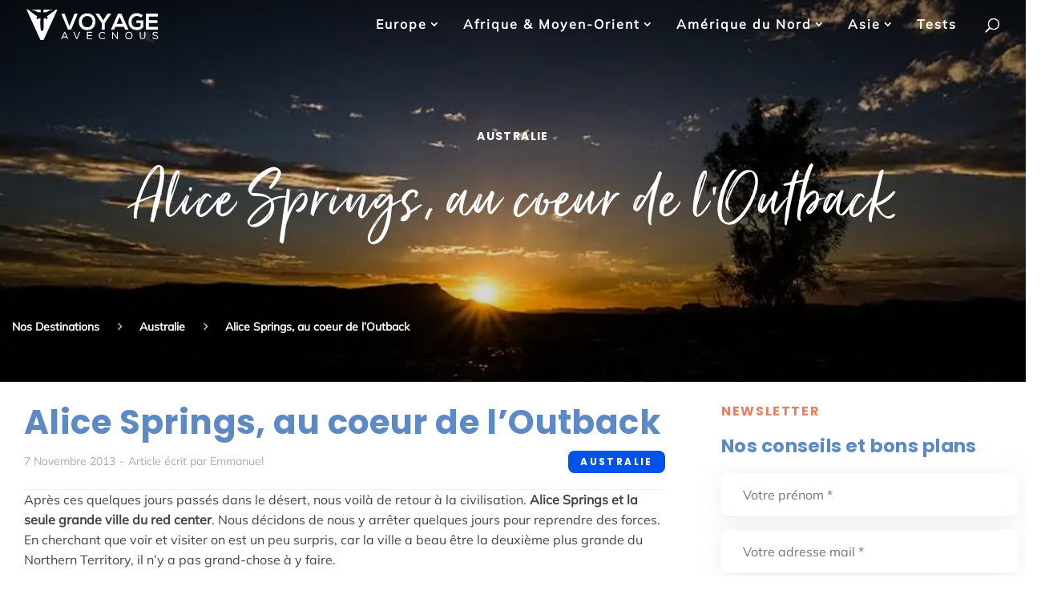

--- FILE ---
content_type: image/svg+xml
request_url: https://www.voyageavecnous.fr/wp-content/themes/VoyageAvecNous/images/logo-vectoriel.svg
body_size: 1513
content:
<svg xmlns="http://www.w3.org/2000/svg" xml:space="preserve" viewBox="0 0 720 165"><style>.st2{fill:#fff}</style><g id="Calque_1"><path d="m226 160-4-9h-21l-4 9h-5l17-38h4l17 38h-4zm-6-13-9-21-9 21h18z" class="st2"/><path d="m213 122 16 37h-3l-4-9h-22l-4 9h-3l17-37h3m-12 26h20l-10-23-10 23m13-27h-5v1l-17 37v1h5l4-9h21l3 9h6l-1-1-16-37v-1zm-11 26 8-19 9 19h-17zm72 13-16-38h4l14 33 13-33h4v1l-16 37z" class="st2"/><path d="m293 122-15 38h-3l-15-38h3l13 34 14-34h3m0-1h-4v1l-13 31-12-31v-1h-6l1 2 15 37v1h5v-1l15-37v-2h-1zm39 39v-38h27v4h-23v13h21v4h-21v13h23v4z" class="st2"/><path d="M358 122v3h-23v14h22v3h-22v15h24v2h-26v-37h25m1-1h-27v39h28v-4h-24v-13h22v-5h-21v-12h22v-5zm57 39c-13 0-19-9-19-19 0-5 2-11 5-14 4-4 9-6 14-6 6 0 10 2 14 6v1l-2 2h-1c-2-3-6-5-11-5-4 0-8 1-11 4s-4 7-4 12c0 8 5 16 15 16 4 0 9-2 11-5h1l2 2v1c-3 3-8 5-14 5z" class="st2"/><path d="M416 122c5 0 10 2 14 5l-2 2c-3-3-7-5-12-5-10 0-16 8-16 17s6 16 17 16c4 0 8-2 11-5l2 2c-4 4-9 6-14 6-12 0-18-9-18-19-1-10 6-19 18-19m0-1c-5 0-10 2-14 5-4 4-6 9-6 15 1 10 7 20 20 20 6 0 11-2 14-6l1-1-1-1-1-1-1-1-1 1c-3 2-7 4-11 4-7 0-15-4-15-15 0-5 2-9 4-11 3-3 7-5 11-5s8 2 11 5l1 1v-1l2-2h1l-1-1c-3-4-8-6-14-6zm81 39-24-30v30h-4v-38h2l24 30v-30h4v38z" class="st2"/><path d="M498 122v37h-1l-25-30v30h-3v-37h2l24 31v-31h3m-27-1h-2v39h4v-28l23 28h3v-39h-5v29l-22-28-1-1zm88 40c-14 0-19-11-19-20 0-10 5-20 19-20 5 0 10 2 13 6 4 3 6 8 6 14-1 9-6 20-19 20zm0-36c-5 0-9 1-11 4-3 3-5 7-5 12 0 8 5 16 16 16 10 0 15-8 15-16s-5-16-15-16z" class="st2"/><path d="M559 122c12 0 18 9 18 19s-6 19-18 19-19-9-19-19 6-19 19-19m0 35c10 0 15-8 15-16 0-9-5-17-16-17s-15 8-15 17c0 8 5 16 16 16m0-36c-7 0-12 2-15 6-3 3-5 8-5 14 0 9 6 20 19 20 14 0 20-10 20-20 0-6-2-11-6-15-3-3-8-5-13-5zm0 35c-11 0-15-8-15-15 0-5 1-9 4-12 3-2 6-4 11-4 10 0 14 8 14 16 0 7-4 15-14 15zm73 4c-7 0-14-4-14-15v-23h4v23c0 8 5 12 10 12 6 0 11-4 11-12v-23h4v23c0 11-8 15-15 15z" class="st2"/><path d="M646 122v23c0 10-7 15-14 15s-14-5-14-15v-23h3v23c0 8 6 12 11 12 6 0 12-4 12-12v-23h2m1-1h-4v24c0 8-6 11-11 11s-10-3-10-11v-24h-5v24c0 11 8 16 15 16 4 0 8-2 11-4 3-3 4-7 4-12v-24zm55 39c-6 0-13-2-16-8l3-2c2 5 8 7 12 7s12-1 12-7-6-7-12-8c-7-1-14-3-14-10 0-3 1-5 3-7s6-4 11-4c6 0 11 1 14 7l-3 2c-3-4-7-5-11-5-1 0-10 0-10 7 0 4 4 5 10 6h1c7 2 14 3 14 11 1 11-11 11-14 11z" class="st2"/><path d="M702 122c5 0 9 1 13 6l-2 1c-3-4-7-4-11-4-5 0-12 1-12 7 0 5 5 6 12 7s14 3 14 11-8 10-14 10-13-2-16-8l3-1c2 4 8 6 12 6 5 0 12-1 12-7s-6-7-12-8c-7-2-14-3-14-10 0-8 9-10 15-10m0-1c-6 0-10 1-13 4-2 2-2 4-2 7 0 8 7 9 14 11 7 1 11 2 11 6 0 7-7 7-11 7s-9-2-11-6l-1-1v1l-3 1h-1l1 1c3 7 10 9 16 9 9 0 15-4 15-11 0-9-8-11-15-12-10-2-11-4-11-6 0-6 10-7 11-7 3 0 7 1 10 5v1l1-1 2-1 1-1v-1c-4-5-9-6-14-6zm-456-12h-17l-36-87h18l26 68 27-68h18l-36 87zm132-43c-1 23-14 45-45 45s-45-22-45-45 15-46 45-46 45 23 45 46zm-74 0c1 15 9 30 29 30s28-15 29-30c0-14-8-31-29-31s-29 17-29 31zm116-8 23-36h20v1l-35 50v36h-16V73l-34-50v-1h20l22 36zm112 35h-46l-7 16h-18l39-87h18l39 87h-18l-7-16zm-23-53-16 37h32l-16-37zm116 3c-6-5-15-8-22-8-19 0-30 14-30 32 0 14 8 29 30 29 7 0 13-2 19-7V73h-22V59h37v36c-8 10-19 16-34 16-33 0-46-22-46-44 0-25 15-48 46-48 11 0 23 5 32 14l-10 10zm91 66h-65V22h65v16h-49v20h47v15h-47v20h49v16zM161 0l-1 3-45 34 3 4-1 10c-1 2-7 2-8 1l-1-9 1-1-10 8-2-4s2 51-1 62c-4 10-7 8-7 8s-4 2-7-8c-4-11-2-62-2-62l-2 4-10-8 1 1v9c-1 1-8 1-9-1V41l2-4L17 3V0H5l75 165h17L172 0h-11z" class="st2"/><path d="M34 0h-1l5 3 2-1 23 10-1 2 7 1 1-2 11 3V0h-1zm110 0H96v16l11-3 1 2 7-1v-2l22-10 2 1 6-3z" class="st2"/></g></svg>

--- FILE ---
content_type: image/svg+xml
request_url: https://www.voyageavecnous.fr/wp-content/themes/VoyageAvecNous/assets/comment.svg
body_size: 997
content:
<svg width="24" height="22" viewBox="0 0 24 22" fill="none" xmlns="http://www.w3.org/2000/svg">
    <path d="M17.129 21.1923C16.8327 21.1895 16.5402 21.1323 16.2655 21.0226C15.8071 20.8426 15.3337 20.5651 14.8555 20.1948C14.3174 19.7757 13.7811 19.3426 13.2618 18.9254C12.7537 18.5148 12.2305 18.091 11.7083 17.686H11.7093C11.6568 17.6504 11.5949 17.6307 11.5321 17.6279C10.859 17.611 10.169 17.6129 9.50147 17.6148H8.46553C6.38427 17.6035 4.48585 16.9182 2.97265 15.6348C1.45952 14.3504 0.475211 12.5935 0.121691 10.5422C-0.252373 8.37474 0.239817 6.17158 1.50918 4.3435C2.78231 2.50412 4.67238 1.2835 6.82854 0.904784C7.01604 0.871035 7.41728 0.838222 8.01915 0.811035H8.06228C9.89041 0.814785 11.531 0.814785 12.3468 0.814785C13.6461 0.814785 14.9887 0.814785 16.3087 0.811035H16.3499C16.4671 0.81666 16.5749 0.826035 16.6696 0.83541C18.539 1.00978 20.3138 1.88354 21.6664 3.29541C23.0042 4.69228 23.8227 6.49989 23.9689 8.38605C24.1058 10.1701 23.7514 11.8764 22.9452 13.3209C22.152 14.7403 20.9183 15.9158 19.3697 16.7268C19.3884 17.3164 19.3828 17.908 19.3528 18.4893L19.3537 18.4883C19.3322 18.8802 19.2572 19.2683 19.1325 19.6405C18.9178 20.2743 18.509 20.758 17.9803 21.0055C17.714 21.1293 17.4234 21.193 17.129 21.1921L17.129 21.1923ZM10.1474 15.8749C10.6227 15.8749 11.1036 15.8777 11.5818 15.8899H11.5921C12.0074 15.9039 12.4086 16.0427 12.7443 16.2873L12.7649 16.3023C13.3011 16.7205 13.8374 17.1517 14.3549 17.5698C14.8733 17.988 15.3974 18.4108 15.9214 18.8186C16.2664 19.0858 16.5946 19.2817 16.8955 19.3998C16.9949 19.4383 17.1392 19.4748 17.2442 19.4261C17.338 19.382 17.4261 19.2573 17.4842 19.083L17.4852 19.0839C17.5592 18.8608 17.6042 18.6283 17.6183 18.393C17.6474 17.8304 17.6511 17.2501 17.6305 16.6773C17.6042 16.0155 17.893 15.5252 18.4883 15.2242C21.0935 13.8948 22.4625 11.4497 22.2373 8.51549C21.9992 5.45453 19.4838 2.83997 16.5112 2.56229C16.4362 2.55479 16.3649 2.54823 16.2956 2.54448C14.9793 2.54823 13.6433 2.54823 12.3504 2.54823C11.5386 2.54823 9.90724 2.54823 8.08492 2.54448C7.48118 2.57448 7.20743 2.60167 7.14743 2.61198H7.13806C3.65806 3.22137 1.2319 6.71646 1.84126 10.2423C2.41313 13.5949 5.08126 15.8578 8.4751 15.8749H9.49697L10.1474 15.8749Z" fill="#E68162"/>
</svg>
